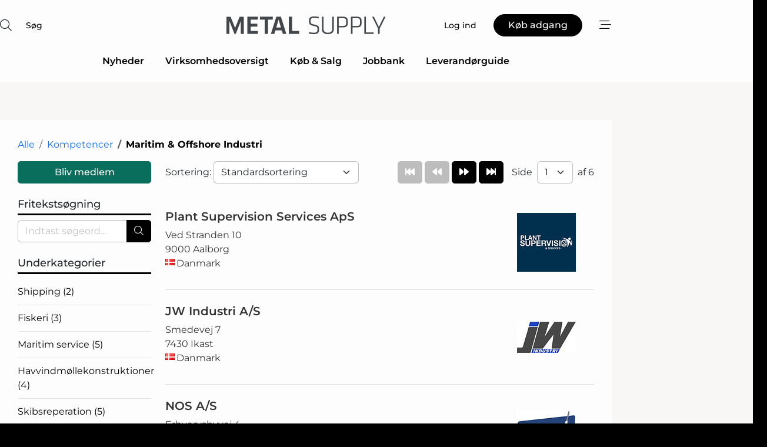

--- FILE ---
content_type: text/html; charset=utf-8
request_url: https://www.google.com/recaptcha/api2/anchor?ar=1&k=6LeN3QcTAAAAAI_zBJe3RhpueGKcSUXQq0oCNAfL&co=aHR0cHM6Ly93d3cubWV0YWwtc3VwcGx5LmRrOjQ0Mw..&hl=da&v=PoyoqOPhxBO7pBk68S4YbpHZ&size=normal&anchor-ms=20000&execute-ms=30000&cb=520zpdu00v47
body_size: 49569
content:
<!DOCTYPE HTML><html dir="ltr" lang="da"><head><meta http-equiv="Content-Type" content="text/html; charset=UTF-8">
<meta http-equiv="X-UA-Compatible" content="IE=edge">
<title>reCAPTCHA</title>
<style type="text/css">
/* cyrillic-ext */
@font-face {
  font-family: 'Roboto';
  font-style: normal;
  font-weight: 400;
  font-stretch: 100%;
  src: url(//fonts.gstatic.com/s/roboto/v48/KFO7CnqEu92Fr1ME7kSn66aGLdTylUAMa3GUBHMdazTgWw.woff2) format('woff2');
  unicode-range: U+0460-052F, U+1C80-1C8A, U+20B4, U+2DE0-2DFF, U+A640-A69F, U+FE2E-FE2F;
}
/* cyrillic */
@font-face {
  font-family: 'Roboto';
  font-style: normal;
  font-weight: 400;
  font-stretch: 100%;
  src: url(//fonts.gstatic.com/s/roboto/v48/KFO7CnqEu92Fr1ME7kSn66aGLdTylUAMa3iUBHMdazTgWw.woff2) format('woff2');
  unicode-range: U+0301, U+0400-045F, U+0490-0491, U+04B0-04B1, U+2116;
}
/* greek-ext */
@font-face {
  font-family: 'Roboto';
  font-style: normal;
  font-weight: 400;
  font-stretch: 100%;
  src: url(//fonts.gstatic.com/s/roboto/v48/KFO7CnqEu92Fr1ME7kSn66aGLdTylUAMa3CUBHMdazTgWw.woff2) format('woff2');
  unicode-range: U+1F00-1FFF;
}
/* greek */
@font-face {
  font-family: 'Roboto';
  font-style: normal;
  font-weight: 400;
  font-stretch: 100%;
  src: url(//fonts.gstatic.com/s/roboto/v48/KFO7CnqEu92Fr1ME7kSn66aGLdTylUAMa3-UBHMdazTgWw.woff2) format('woff2');
  unicode-range: U+0370-0377, U+037A-037F, U+0384-038A, U+038C, U+038E-03A1, U+03A3-03FF;
}
/* math */
@font-face {
  font-family: 'Roboto';
  font-style: normal;
  font-weight: 400;
  font-stretch: 100%;
  src: url(//fonts.gstatic.com/s/roboto/v48/KFO7CnqEu92Fr1ME7kSn66aGLdTylUAMawCUBHMdazTgWw.woff2) format('woff2');
  unicode-range: U+0302-0303, U+0305, U+0307-0308, U+0310, U+0312, U+0315, U+031A, U+0326-0327, U+032C, U+032F-0330, U+0332-0333, U+0338, U+033A, U+0346, U+034D, U+0391-03A1, U+03A3-03A9, U+03B1-03C9, U+03D1, U+03D5-03D6, U+03F0-03F1, U+03F4-03F5, U+2016-2017, U+2034-2038, U+203C, U+2040, U+2043, U+2047, U+2050, U+2057, U+205F, U+2070-2071, U+2074-208E, U+2090-209C, U+20D0-20DC, U+20E1, U+20E5-20EF, U+2100-2112, U+2114-2115, U+2117-2121, U+2123-214F, U+2190, U+2192, U+2194-21AE, U+21B0-21E5, U+21F1-21F2, U+21F4-2211, U+2213-2214, U+2216-22FF, U+2308-230B, U+2310, U+2319, U+231C-2321, U+2336-237A, U+237C, U+2395, U+239B-23B7, U+23D0, U+23DC-23E1, U+2474-2475, U+25AF, U+25B3, U+25B7, U+25BD, U+25C1, U+25CA, U+25CC, U+25FB, U+266D-266F, U+27C0-27FF, U+2900-2AFF, U+2B0E-2B11, U+2B30-2B4C, U+2BFE, U+3030, U+FF5B, U+FF5D, U+1D400-1D7FF, U+1EE00-1EEFF;
}
/* symbols */
@font-face {
  font-family: 'Roboto';
  font-style: normal;
  font-weight: 400;
  font-stretch: 100%;
  src: url(//fonts.gstatic.com/s/roboto/v48/KFO7CnqEu92Fr1ME7kSn66aGLdTylUAMaxKUBHMdazTgWw.woff2) format('woff2');
  unicode-range: U+0001-000C, U+000E-001F, U+007F-009F, U+20DD-20E0, U+20E2-20E4, U+2150-218F, U+2190, U+2192, U+2194-2199, U+21AF, U+21E6-21F0, U+21F3, U+2218-2219, U+2299, U+22C4-22C6, U+2300-243F, U+2440-244A, U+2460-24FF, U+25A0-27BF, U+2800-28FF, U+2921-2922, U+2981, U+29BF, U+29EB, U+2B00-2BFF, U+4DC0-4DFF, U+FFF9-FFFB, U+10140-1018E, U+10190-1019C, U+101A0, U+101D0-101FD, U+102E0-102FB, U+10E60-10E7E, U+1D2C0-1D2D3, U+1D2E0-1D37F, U+1F000-1F0FF, U+1F100-1F1AD, U+1F1E6-1F1FF, U+1F30D-1F30F, U+1F315, U+1F31C, U+1F31E, U+1F320-1F32C, U+1F336, U+1F378, U+1F37D, U+1F382, U+1F393-1F39F, U+1F3A7-1F3A8, U+1F3AC-1F3AF, U+1F3C2, U+1F3C4-1F3C6, U+1F3CA-1F3CE, U+1F3D4-1F3E0, U+1F3ED, U+1F3F1-1F3F3, U+1F3F5-1F3F7, U+1F408, U+1F415, U+1F41F, U+1F426, U+1F43F, U+1F441-1F442, U+1F444, U+1F446-1F449, U+1F44C-1F44E, U+1F453, U+1F46A, U+1F47D, U+1F4A3, U+1F4B0, U+1F4B3, U+1F4B9, U+1F4BB, U+1F4BF, U+1F4C8-1F4CB, U+1F4D6, U+1F4DA, U+1F4DF, U+1F4E3-1F4E6, U+1F4EA-1F4ED, U+1F4F7, U+1F4F9-1F4FB, U+1F4FD-1F4FE, U+1F503, U+1F507-1F50B, U+1F50D, U+1F512-1F513, U+1F53E-1F54A, U+1F54F-1F5FA, U+1F610, U+1F650-1F67F, U+1F687, U+1F68D, U+1F691, U+1F694, U+1F698, U+1F6AD, U+1F6B2, U+1F6B9-1F6BA, U+1F6BC, U+1F6C6-1F6CF, U+1F6D3-1F6D7, U+1F6E0-1F6EA, U+1F6F0-1F6F3, U+1F6F7-1F6FC, U+1F700-1F7FF, U+1F800-1F80B, U+1F810-1F847, U+1F850-1F859, U+1F860-1F887, U+1F890-1F8AD, U+1F8B0-1F8BB, U+1F8C0-1F8C1, U+1F900-1F90B, U+1F93B, U+1F946, U+1F984, U+1F996, U+1F9E9, U+1FA00-1FA6F, U+1FA70-1FA7C, U+1FA80-1FA89, U+1FA8F-1FAC6, U+1FACE-1FADC, U+1FADF-1FAE9, U+1FAF0-1FAF8, U+1FB00-1FBFF;
}
/* vietnamese */
@font-face {
  font-family: 'Roboto';
  font-style: normal;
  font-weight: 400;
  font-stretch: 100%;
  src: url(//fonts.gstatic.com/s/roboto/v48/KFO7CnqEu92Fr1ME7kSn66aGLdTylUAMa3OUBHMdazTgWw.woff2) format('woff2');
  unicode-range: U+0102-0103, U+0110-0111, U+0128-0129, U+0168-0169, U+01A0-01A1, U+01AF-01B0, U+0300-0301, U+0303-0304, U+0308-0309, U+0323, U+0329, U+1EA0-1EF9, U+20AB;
}
/* latin-ext */
@font-face {
  font-family: 'Roboto';
  font-style: normal;
  font-weight: 400;
  font-stretch: 100%;
  src: url(//fonts.gstatic.com/s/roboto/v48/KFO7CnqEu92Fr1ME7kSn66aGLdTylUAMa3KUBHMdazTgWw.woff2) format('woff2');
  unicode-range: U+0100-02BA, U+02BD-02C5, U+02C7-02CC, U+02CE-02D7, U+02DD-02FF, U+0304, U+0308, U+0329, U+1D00-1DBF, U+1E00-1E9F, U+1EF2-1EFF, U+2020, U+20A0-20AB, U+20AD-20C0, U+2113, U+2C60-2C7F, U+A720-A7FF;
}
/* latin */
@font-face {
  font-family: 'Roboto';
  font-style: normal;
  font-weight: 400;
  font-stretch: 100%;
  src: url(//fonts.gstatic.com/s/roboto/v48/KFO7CnqEu92Fr1ME7kSn66aGLdTylUAMa3yUBHMdazQ.woff2) format('woff2');
  unicode-range: U+0000-00FF, U+0131, U+0152-0153, U+02BB-02BC, U+02C6, U+02DA, U+02DC, U+0304, U+0308, U+0329, U+2000-206F, U+20AC, U+2122, U+2191, U+2193, U+2212, U+2215, U+FEFF, U+FFFD;
}
/* cyrillic-ext */
@font-face {
  font-family: 'Roboto';
  font-style: normal;
  font-weight: 500;
  font-stretch: 100%;
  src: url(//fonts.gstatic.com/s/roboto/v48/KFO7CnqEu92Fr1ME7kSn66aGLdTylUAMa3GUBHMdazTgWw.woff2) format('woff2');
  unicode-range: U+0460-052F, U+1C80-1C8A, U+20B4, U+2DE0-2DFF, U+A640-A69F, U+FE2E-FE2F;
}
/* cyrillic */
@font-face {
  font-family: 'Roboto';
  font-style: normal;
  font-weight: 500;
  font-stretch: 100%;
  src: url(//fonts.gstatic.com/s/roboto/v48/KFO7CnqEu92Fr1ME7kSn66aGLdTylUAMa3iUBHMdazTgWw.woff2) format('woff2');
  unicode-range: U+0301, U+0400-045F, U+0490-0491, U+04B0-04B1, U+2116;
}
/* greek-ext */
@font-face {
  font-family: 'Roboto';
  font-style: normal;
  font-weight: 500;
  font-stretch: 100%;
  src: url(//fonts.gstatic.com/s/roboto/v48/KFO7CnqEu92Fr1ME7kSn66aGLdTylUAMa3CUBHMdazTgWw.woff2) format('woff2');
  unicode-range: U+1F00-1FFF;
}
/* greek */
@font-face {
  font-family: 'Roboto';
  font-style: normal;
  font-weight: 500;
  font-stretch: 100%;
  src: url(//fonts.gstatic.com/s/roboto/v48/KFO7CnqEu92Fr1ME7kSn66aGLdTylUAMa3-UBHMdazTgWw.woff2) format('woff2');
  unicode-range: U+0370-0377, U+037A-037F, U+0384-038A, U+038C, U+038E-03A1, U+03A3-03FF;
}
/* math */
@font-face {
  font-family: 'Roboto';
  font-style: normal;
  font-weight: 500;
  font-stretch: 100%;
  src: url(//fonts.gstatic.com/s/roboto/v48/KFO7CnqEu92Fr1ME7kSn66aGLdTylUAMawCUBHMdazTgWw.woff2) format('woff2');
  unicode-range: U+0302-0303, U+0305, U+0307-0308, U+0310, U+0312, U+0315, U+031A, U+0326-0327, U+032C, U+032F-0330, U+0332-0333, U+0338, U+033A, U+0346, U+034D, U+0391-03A1, U+03A3-03A9, U+03B1-03C9, U+03D1, U+03D5-03D6, U+03F0-03F1, U+03F4-03F5, U+2016-2017, U+2034-2038, U+203C, U+2040, U+2043, U+2047, U+2050, U+2057, U+205F, U+2070-2071, U+2074-208E, U+2090-209C, U+20D0-20DC, U+20E1, U+20E5-20EF, U+2100-2112, U+2114-2115, U+2117-2121, U+2123-214F, U+2190, U+2192, U+2194-21AE, U+21B0-21E5, U+21F1-21F2, U+21F4-2211, U+2213-2214, U+2216-22FF, U+2308-230B, U+2310, U+2319, U+231C-2321, U+2336-237A, U+237C, U+2395, U+239B-23B7, U+23D0, U+23DC-23E1, U+2474-2475, U+25AF, U+25B3, U+25B7, U+25BD, U+25C1, U+25CA, U+25CC, U+25FB, U+266D-266F, U+27C0-27FF, U+2900-2AFF, U+2B0E-2B11, U+2B30-2B4C, U+2BFE, U+3030, U+FF5B, U+FF5D, U+1D400-1D7FF, U+1EE00-1EEFF;
}
/* symbols */
@font-face {
  font-family: 'Roboto';
  font-style: normal;
  font-weight: 500;
  font-stretch: 100%;
  src: url(//fonts.gstatic.com/s/roboto/v48/KFO7CnqEu92Fr1ME7kSn66aGLdTylUAMaxKUBHMdazTgWw.woff2) format('woff2');
  unicode-range: U+0001-000C, U+000E-001F, U+007F-009F, U+20DD-20E0, U+20E2-20E4, U+2150-218F, U+2190, U+2192, U+2194-2199, U+21AF, U+21E6-21F0, U+21F3, U+2218-2219, U+2299, U+22C4-22C6, U+2300-243F, U+2440-244A, U+2460-24FF, U+25A0-27BF, U+2800-28FF, U+2921-2922, U+2981, U+29BF, U+29EB, U+2B00-2BFF, U+4DC0-4DFF, U+FFF9-FFFB, U+10140-1018E, U+10190-1019C, U+101A0, U+101D0-101FD, U+102E0-102FB, U+10E60-10E7E, U+1D2C0-1D2D3, U+1D2E0-1D37F, U+1F000-1F0FF, U+1F100-1F1AD, U+1F1E6-1F1FF, U+1F30D-1F30F, U+1F315, U+1F31C, U+1F31E, U+1F320-1F32C, U+1F336, U+1F378, U+1F37D, U+1F382, U+1F393-1F39F, U+1F3A7-1F3A8, U+1F3AC-1F3AF, U+1F3C2, U+1F3C4-1F3C6, U+1F3CA-1F3CE, U+1F3D4-1F3E0, U+1F3ED, U+1F3F1-1F3F3, U+1F3F5-1F3F7, U+1F408, U+1F415, U+1F41F, U+1F426, U+1F43F, U+1F441-1F442, U+1F444, U+1F446-1F449, U+1F44C-1F44E, U+1F453, U+1F46A, U+1F47D, U+1F4A3, U+1F4B0, U+1F4B3, U+1F4B9, U+1F4BB, U+1F4BF, U+1F4C8-1F4CB, U+1F4D6, U+1F4DA, U+1F4DF, U+1F4E3-1F4E6, U+1F4EA-1F4ED, U+1F4F7, U+1F4F9-1F4FB, U+1F4FD-1F4FE, U+1F503, U+1F507-1F50B, U+1F50D, U+1F512-1F513, U+1F53E-1F54A, U+1F54F-1F5FA, U+1F610, U+1F650-1F67F, U+1F687, U+1F68D, U+1F691, U+1F694, U+1F698, U+1F6AD, U+1F6B2, U+1F6B9-1F6BA, U+1F6BC, U+1F6C6-1F6CF, U+1F6D3-1F6D7, U+1F6E0-1F6EA, U+1F6F0-1F6F3, U+1F6F7-1F6FC, U+1F700-1F7FF, U+1F800-1F80B, U+1F810-1F847, U+1F850-1F859, U+1F860-1F887, U+1F890-1F8AD, U+1F8B0-1F8BB, U+1F8C0-1F8C1, U+1F900-1F90B, U+1F93B, U+1F946, U+1F984, U+1F996, U+1F9E9, U+1FA00-1FA6F, U+1FA70-1FA7C, U+1FA80-1FA89, U+1FA8F-1FAC6, U+1FACE-1FADC, U+1FADF-1FAE9, U+1FAF0-1FAF8, U+1FB00-1FBFF;
}
/* vietnamese */
@font-face {
  font-family: 'Roboto';
  font-style: normal;
  font-weight: 500;
  font-stretch: 100%;
  src: url(//fonts.gstatic.com/s/roboto/v48/KFO7CnqEu92Fr1ME7kSn66aGLdTylUAMa3OUBHMdazTgWw.woff2) format('woff2');
  unicode-range: U+0102-0103, U+0110-0111, U+0128-0129, U+0168-0169, U+01A0-01A1, U+01AF-01B0, U+0300-0301, U+0303-0304, U+0308-0309, U+0323, U+0329, U+1EA0-1EF9, U+20AB;
}
/* latin-ext */
@font-face {
  font-family: 'Roboto';
  font-style: normal;
  font-weight: 500;
  font-stretch: 100%;
  src: url(//fonts.gstatic.com/s/roboto/v48/KFO7CnqEu92Fr1ME7kSn66aGLdTylUAMa3KUBHMdazTgWw.woff2) format('woff2');
  unicode-range: U+0100-02BA, U+02BD-02C5, U+02C7-02CC, U+02CE-02D7, U+02DD-02FF, U+0304, U+0308, U+0329, U+1D00-1DBF, U+1E00-1E9F, U+1EF2-1EFF, U+2020, U+20A0-20AB, U+20AD-20C0, U+2113, U+2C60-2C7F, U+A720-A7FF;
}
/* latin */
@font-face {
  font-family: 'Roboto';
  font-style: normal;
  font-weight: 500;
  font-stretch: 100%;
  src: url(//fonts.gstatic.com/s/roboto/v48/KFO7CnqEu92Fr1ME7kSn66aGLdTylUAMa3yUBHMdazQ.woff2) format('woff2');
  unicode-range: U+0000-00FF, U+0131, U+0152-0153, U+02BB-02BC, U+02C6, U+02DA, U+02DC, U+0304, U+0308, U+0329, U+2000-206F, U+20AC, U+2122, U+2191, U+2193, U+2212, U+2215, U+FEFF, U+FFFD;
}
/* cyrillic-ext */
@font-face {
  font-family: 'Roboto';
  font-style: normal;
  font-weight: 900;
  font-stretch: 100%;
  src: url(//fonts.gstatic.com/s/roboto/v48/KFO7CnqEu92Fr1ME7kSn66aGLdTylUAMa3GUBHMdazTgWw.woff2) format('woff2');
  unicode-range: U+0460-052F, U+1C80-1C8A, U+20B4, U+2DE0-2DFF, U+A640-A69F, U+FE2E-FE2F;
}
/* cyrillic */
@font-face {
  font-family: 'Roboto';
  font-style: normal;
  font-weight: 900;
  font-stretch: 100%;
  src: url(//fonts.gstatic.com/s/roboto/v48/KFO7CnqEu92Fr1ME7kSn66aGLdTylUAMa3iUBHMdazTgWw.woff2) format('woff2');
  unicode-range: U+0301, U+0400-045F, U+0490-0491, U+04B0-04B1, U+2116;
}
/* greek-ext */
@font-face {
  font-family: 'Roboto';
  font-style: normal;
  font-weight: 900;
  font-stretch: 100%;
  src: url(//fonts.gstatic.com/s/roboto/v48/KFO7CnqEu92Fr1ME7kSn66aGLdTylUAMa3CUBHMdazTgWw.woff2) format('woff2');
  unicode-range: U+1F00-1FFF;
}
/* greek */
@font-face {
  font-family: 'Roboto';
  font-style: normal;
  font-weight: 900;
  font-stretch: 100%;
  src: url(//fonts.gstatic.com/s/roboto/v48/KFO7CnqEu92Fr1ME7kSn66aGLdTylUAMa3-UBHMdazTgWw.woff2) format('woff2');
  unicode-range: U+0370-0377, U+037A-037F, U+0384-038A, U+038C, U+038E-03A1, U+03A3-03FF;
}
/* math */
@font-face {
  font-family: 'Roboto';
  font-style: normal;
  font-weight: 900;
  font-stretch: 100%;
  src: url(//fonts.gstatic.com/s/roboto/v48/KFO7CnqEu92Fr1ME7kSn66aGLdTylUAMawCUBHMdazTgWw.woff2) format('woff2');
  unicode-range: U+0302-0303, U+0305, U+0307-0308, U+0310, U+0312, U+0315, U+031A, U+0326-0327, U+032C, U+032F-0330, U+0332-0333, U+0338, U+033A, U+0346, U+034D, U+0391-03A1, U+03A3-03A9, U+03B1-03C9, U+03D1, U+03D5-03D6, U+03F0-03F1, U+03F4-03F5, U+2016-2017, U+2034-2038, U+203C, U+2040, U+2043, U+2047, U+2050, U+2057, U+205F, U+2070-2071, U+2074-208E, U+2090-209C, U+20D0-20DC, U+20E1, U+20E5-20EF, U+2100-2112, U+2114-2115, U+2117-2121, U+2123-214F, U+2190, U+2192, U+2194-21AE, U+21B0-21E5, U+21F1-21F2, U+21F4-2211, U+2213-2214, U+2216-22FF, U+2308-230B, U+2310, U+2319, U+231C-2321, U+2336-237A, U+237C, U+2395, U+239B-23B7, U+23D0, U+23DC-23E1, U+2474-2475, U+25AF, U+25B3, U+25B7, U+25BD, U+25C1, U+25CA, U+25CC, U+25FB, U+266D-266F, U+27C0-27FF, U+2900-2AFF, U+2B0E-2B11, U+2B30-2B4C, U+2BFE, U+3030, U+FF5B, U+FF5D, U+1D400-1D7FF, U+1EE00-1EEFF;
}
/* symbols */
@font-face {
  font-family: 'Roboto';
  font-style: normal;
  font-weight: 900;
  font-stretch: 100%;
  src: url(//fonts.gstatic.com/s/roboto/v48/KFO7CnqEu92Fr1ME7kSn66aGLdTylUAMaxKUBHMdazTgWw.woff2) format('woff2');
  unicode-range: U+0001-000C, U+000E-001F, U+007F-009F, U+20DD-20E0, U+20E2-20E4, U+2150-218F, U+2190, U+2192, U+2194-2199, U+21AF, U+21E6-21F0, U+21F3, U+2218-2219, U+2299, U+22C4-22C6, U+2300-243F, U+2440-244A, U+2460-24FF, U+25A0-27BF, U+2800-28FF, U+2921-2922, U+2981, U+29BF, U+29EB, U+2B00-2BFF, U+4DC0-4DFF, U+FFF9-FFFB, U+10140-1018E, U+10190-1019C, U+101A0, U+101D0-101FD, U+102E0-102FB, U+10E60-10E7E, U+1D2C0-1D2D3, U+1D2E0-1D37F, U+1F000-1F0FF, U+1F100-1F1AD, U+1F1E6-1F1FF, U+1F30D-1F30F, U+1F315, U+1F31C, U+1F31E, U+1F320-1F32C, U+1F336, U+1F378, U+1F37D, U+1F382, U+1F393-1F39F, U+1F3A7-1F3A8, U+1F3AC-1F3AF, U+1F3C2, U+1F3C4-1F3C6, U+1F3CA-1F3CE, U+1F3D4-1F3E0, U+1F3ED, U+1F3F1-1F3F3, U+1F3F5-1F3F7, U+1F408, U+1F415, U+1F41F, U+1F426, U+1F43F, U+1F441-1F442, U+1F444, U+1F446-1F449, U+1F44C-1F44E, U+1F453, U+1F46A, U+1F47D, U+1F4A3, U+1F4B0, U+1F4B3, U+1F4B9, U+1F4BB, U+1F4BF, U+1F4C8-1F4CB, U+1F4D6, U+1F4DA, U+1F4DF, U+1F4E3-1F4E6, U+1F4EA-1F4ED, U+1F4F7, U+1F4F9-1F4FB, U+1F4FD-1F4FE, U+1F503, U+1F507-1F50B, U+1F50D, U+1F512-1F513, U+1F53E-1F54A, U+1F54F-1F5FA, U+1F610, U+1F650-1F67F, U+1F687, U+1F68D, U+1F691, U+1F694, U+1F698, U+1F6AD, U+1F6B2, U+1F6B9-1F6BA, U+1F6BC, U+1F6C6-1F6CF, U+1F6D3-1F6D7, U+1F6E0-1F6EA, U+1F6F0-1F6F3, U+1F6F7-1F6FC, U+1F700-1F7FF, U+1F800-1F80B, U+1F810-1F847, U+1F850-1F859, U+1F860-1F887, U+1F890-1F8AD, U+1F8B0-1F8BB, U+1F8C0-1F8C1, U+1F900-1F90B, U+1F93B, U+1F946, U+1F984, U+1F996, U+1F9E9, U+1FA00-1FA6F, U+1FA70-1FA7C, U+1FA80-1FA89, U+1FA8F-1FAC6, U+1FACE-1FADC, U+1FADF-1FAE9, U+1FAF0-1FAF8, U+1FB00-1FBFF;
}
/* vietnamese */
@font-face {
  font-family: 'Roboto';
  font-style: normal;
  font-weight: 900;
  font-stretch: 100%;
  src: url(//fonts.gstatic.com/s/roboto/v48/KFO7CnqEu92Fr1ME7kSn66aGLdTylUAMa3OUBHMdazTgWw.woff2) format('woff2');
  unicode-range: U+0102-0103, U+0110-0111, U+0128-0129, U+0168-0169, U+01A0-01A1, U+01AF-01B0, U+0300-0301, U+0303-0304, U+0308-0309, U+0323, U+0329, U+1EA0-1EF9, U+20AB;
}
/* latin-ext */
@font-face {
  font-family: 'Roboto';
  font-style: normal;
  font-weight: 900;
  font-stretch: 100%;
  src: url(//fonts.gstatic.com/s/roboto/v48/KFO7CnqEu92Fr1ME7kSn66aGLdTylUAMa3KUBHMdazTgWw.woff2) format('woff2');
  unicode-range: U+0100-02BA, U+02BD-02C5, U+02C7-02CC, U+02CE-02D7, U+02DD-02FF, U+0304, U+0308, U+0329, U+1D00-1DBF, U+1E00-1E9F, U+1EF2-1EFF, U+2020, U+20A0-20AB, U+20AD-20C0, U+2113, U+2C60-2C7F, U+A720-A7FF;
}
/* latin */
@font-face {
  font-family: 'Roboto';
  font-style: normal;
  font-weight: 900;
  font-stretch: 100%;
  src: url(//fonts.gstatic.com/s/roboto/v48/KFO7CnqEu92Fr1ME7kSn66aGLdTylUAMa3yUBHMdazQ.woff2) format('woff2');
  unicode-range: U+0000-00FF, U+0131, U+0152-0153, U+02BB-02BC, U+02C6, U+02DA, U+02DC, U+0304, U+0308, U+0329, U+2000-206F, U+20AC, U+2122, U+2191, U+2193, U+2212, U+2215, U+FEFF, U+FFFD;
}

</style>
<link rel="stylesheet" type="text/css" href="https://www.gstatic.com/recaptcha/releases/PoyoqOPhxBO7pBk68S4YbpHZ/styles__ltr.css">
<script nonce="Ct9kzlECQBjzS6ijYasALg" type="text/javascript">window['__recaptcha_api'] = 'https://www.google.com/recaptcha/api2/';</script>
<script type="text/javascript" src="https://www.gstatic.com/recaptcha/releases/PoyoqOPhxBO7pBk68S4YbpHZ/recaptcha__da.js" nonce="Ct9kzlECQBjzS6ijYasALg">
      
    </script></head>
<body><div id="rc-anchor-alert" class="rc-anchor-alert"></div>
<input type="hidden" id="recaptcha-token" value="[base64]">
<script type="text/javascript" nonce="Ct9kzlECQBjzS6ijYasALg">
      recaptcha.anchor.Main.init("[\x22ainput\x22,[\x22bgdata\x22,\x22\x22,\[base64]/[base64]/[base64]/KE4oMTI0LHYsdi5HKSxMWihsLHYpKTpOKDEyNCx2LGwpLFYpLHYpLFQpKSxGKDE3MSx2KX0scjc9ZnVuY3Rpb24obCl7cmV0dXJuIGx9LEM9ZnVuY3Rpb24obCxWLHYpe04odixsLFYpLFZbYWtdPTI3OTZ9LG49ZnVuY3Rpb24obCxWKXtWLlg9KChWLlg/[base64]/[base64]/[base64]/[base64]/[base64]/[base64]/[base64]/[base64]/[base64]/[base64]/[base64]\\u003d\x22,\[base64]\\u003d\x22,\x22w5pDAF9cHsOsNcKJKi9pKlbDpXXCug4Ow4vDrcK1wrNIZTrCm1hWBMKJw4rCvAjCv3bCoMKtbsKiwpEPAMKnAWJLw6xCKsObJzhkwq3DsWAaYGhVw6HDvkIHwrglw60VekICasKhw6Vtw4lsTcKjw6Y1KMKdIsKtKArDjsOmeQN/w6fCncOtXDsePT3Dt8Ozw7pqISw1w6s6wrbDjsKYT8Ogw6sLw6HDl1fDhcKDwoLDqcOCYMOZUMOCw4LDmsKtccKBdMKmwonDkiDDqEXCrVJbNhPDucORwoTDkCrCvsOowpxCw6XCt1wew5TDnxkhcMKxfWLDuWDDgT3DmjDCr8K6w7krecK1acOYKcK1M8O5wq/CksKbw59+w4h1w6NcTm3DikbDhsKHWMOcw5kEw4rDp07Dg8O2OHE5GsOgK8K8KGzCsMOPBCofOsOxwrROHGzDqElHwqEKa8K+NnQ3w4/[base64]/DllnCm1Q9WcOuw4M8wrlHwrJMWkfCusOXVmchMcKfTG4OwooTGkjCn8Kywr85U8OTwpAGwr/[base64]/EnzDrmNvw690dkfCiQPDjcOmVGJYS8KHB8KUwo/[base64]/CmkTDhMO1M8KCwrLDiCrDusOHbTrDrDArw6U4QcKNwp3DvMO+J8OEwr/ClsKSKUDCqjfCuijCvFjDgCF2w5sqf8OSfsKhw6J5d8KcwrLCpMKKw7UsCwjDk8OhNGdrDMO/RMONWD/[base64]/Dl2VsCMOsw6RgwrdTwq4vwqXCiSYqQz3DgFLDjMOJR8OgwqlAwpXDvMO0wqzCjMOYUSM3T0vDgQUQwrXDgXItL8K/QcKNwrXDmMOgwpvDmsKfwrlrXsOvwrvCpcKvXMK8w6AEVcOgw73CkcOgD8KTPkvDikDDtsOQwpViPkB1SsKtw53CoMKfwpdSw6d0w6IqwqpiwqgXw4FfO8K5C2sCwqrCiMOawpHCocKGPAQwwpPCuMOnw7tbSAnCjcOGwow9X8K8byJcN8KYBA1Aw79QPcOcDSp/XcKNwrdLG8KOaSvCt00+w6tVwo/Ds8OUw7LCuVnCmMK5HMKTwpHCu8K5XCvDmsKDwqrCvDPCi1Ecw7rDiQcsw7lGTSDCpcKhwrfDuk/CkUvClMK4wpNhw4oww5A2wowswrnDoRIaAMOvbMOHw5/CkA5Zw59VwpYOBcOhwpnCsDzCtcKMMsOFUcK0w4fDnG/DpiBSwrLCscO0w6EtwoxAw53CrsObRhDDomB3J2bCnxnCpAjCjB1GBBzCnsKjBjlQwrHCrWbDj8OQA8KcMmdZbMOpfcK4w63CnGDCjcKzNsO/w5HCtsKnw6tqHAnClsO4w7d5w5fDp8OyNcK9X8K/wr/DtsOWwrwYasOKYcKzbsOowok0w6RRdW1AXTrCqcKtJVDDiMOKw75bwqvDmsO4QUrDtndYwp3CkCwXHm1cDsKLdMK/Q0V/w4/[base64]/CgBLDtFpFCcKFGMOQwoPDsSPCoCp0KHzDjxwIw4Vmw59aw4DCk0DDm8KeLx/[base64]/ayNGdFXCpgRBwpTDvMKcRsOcPcO6eAXCp8O/[base64]/CkcK2ICHDvAQ+WsO3K8ObwqgTw7TDksKzImJsS8KuTMOJWcOBw7YRwr3DlMK5I8KrAcO2w5JUchFGw7B/wrFKaxkKQ0rCgsKfNGzDvsK3w47CuwrDhcO4wq7DrD9KZjZ3wpbDg8OFDjoew6N/[base64]/[base64]/[base64]/wrE7wpDCocKxDW8Lw4XCrxBjwrfDkyBYGWnCj2/DtMODSGV2wrfDp8O4wqR1wqjDrTHDm3LCvXrCo1kXeSDCscKGw4lxOMKFFCRWw5Yvw7AWwoTDqw0GPsOww5TDjsKew7/Dv8KdGsOoL8OLI8OMasKGMsKDw5fCrMO/PMOFeW1Ew4jCjcKVNsOwGsOBe2LDnh3Cv8OOwqzDo8OVHz1Rw6bDkMOewrx3w4rDmMORwoTDk8K5E1PDiRTCsW3DvEXCnMKDKCrDsFYYGsO0w6oOd8OpGMO4w7M6w4TDkXXDuDMVw4/[base64]/CpELCkjTCoBUOQFDCq8OLwr/Cr8OJZ0TCgsOvcgwsQmIOw73CsMKDRsKBNQ7CsMOKXydjVCghw54QIcKWwrXDgsOGwplFAsO4YUxLwo/ChSMEbMK9wrbDnQouQG1qw7XCnMKDGMOFw4fDpBNRM8OFd3DDqn7Cgmw8w5MrF8OKfMO3w4LCvyLDonIZCMOUwphndsOcw4fDusKKwoJGKGMUwq/CrsOUPT5dYATCojMsRsOAVMKiKVpSw6HDthjDuMKnLcOGW8KhIsONYcK6EsOCwpt5wpNJIDPCiisAK0HDoh3Dpykhwp4rSwAwXScuLRHCiMK/QcO9IMOCw7DDkTzDuA3DksOZwp3DrChCw7jCgcOkw69eJcKabsK7wrXCpSrCpQ7DnG4lZMKzMErDpBF6BsKyw7YFw7dZeMKEXTMkw7HCqDpvZw0Tw4HClsKeJjLCqsO0wofDj8Oxw701WAVNwozDv8KkwptffMKFw7zDqMOHIcKpwqvDosKIwo/[base64]/w7lNP8K6w4zCnVfDpcOPw4V3wofDlcOpw4DCpyPCocOvw4Ayc8OGVBHChsOPw51ZbHhww4cNfMOwwpvClX/Dq8OPwoPCnxfCvsOYK1zDtDDCiz/CryRnPsKTbMOvYMKRS8Kow5toE8K5T0w+woNcIsKLw4HDixJcEGBxRG88w5PCosOqw5cYTcOEADs/dTlecsK0I0lFIz9CDStQwowAXcOcw4EVworChMO5wol6WgBKAcKNw4Z9wpXDtcOqY8O7QsOjwo/CvMKyPQY8wrHDpMKUJcK1NMKswrPCv8Osw7xDcUs/[base64]/[base64]/DgsKFWk7Cn8KWXU1/[base64]/DicKRRsOCFMOyLAF3XMO6FsK4E1NeHgbDhsOMw6JEbsOGXlc4Dk54w6bCi8OHS3rCmQ/DkzPDgw/Cv8K3wq8eMcORwpPCsxvCmcOjYyHDv3c0Dw0dSMKvQsKEdgLCuRFgw70uMQrDnMOsw5/[base64]/DiG1awo7DssKWw7LCrsORE8Otw53DlcKjwphsfcK6WAZ3w7XCu8Ohwp3Cv10BKCkBL8KkFFnCjcKDWi7DksKyw5/Dr8K9w4HCiMOIScOtw4vCpMOnYcKQY8KPwpEVB1bCoVBMRcK9w77DpMKbdcOla8Oyw5o+LhLDvjPDgD8fORVSKXlJAwADw7QpwqATwovCqcOkKcKHw4nCokdKBS4tGcKkLhLDp8KQwrfDssOjViDCusOyMyXDksKOGinDuxZVw5nCjlk1w6nCqCxueQ/[base64]/w7jCgMOHw6sHHMKowpVjNMOHw4nChUDDjsO+wobCgVpywrfDnlfDszLDnsO3bx3CsVgfw5fDmw04w6zDlsKXw7TDoDvCp8OQw4N+wpvDnlbCosKeEAM5w53DozbDosO3VsKMe8OYDhHCsVdKesKOaMOJNQ/CsMOiwp5yCF7DjkEQa8Kyw4PDvcOIM8OIPMO8M8KOw7fCjx/[base64]/LGfCm8KXwrvDlMOvGj0CCWDDvcOLw7caUcOoIsO1w4hRJMKBw7s9w4XCvsOXwpXCm8KHwrbCg3PCkxXCiVvDnsOSCsKMYsOCWcOowrHDv8OyMT/CgkNrwrECwrUVw67DgsKHw7p8wqbDt10NXEImwrMdw4TDkwXCmEsmwp7DpARpGF/DkHd4wpzCtzDDkMOkZmMmM8O/w6zCs8KTw7YaFsKmw5DCkXHClTzDvxoXw55qd3APw6xLw7cuw7QtGsKwSCPDq8O1RhLDkjzDqw/DvsKxFxUjwqjDh8OsbBjCgsKKGcKyw6E0WcOAwr4vaHEgBFQow5LCosOFZ8O6w7HDl8K4IsOPwrMVcMKENHHCi1nDnFPCh8K4wq7CjiUwwqt9SsOAD8KeS8K6NMOWAC7Dr8ONw5UiEivCsB5Iw5vDkzNxw4ZtXlV2w7UVw7dOw7/CtMKhPcO3dCw4wqkgGsKgw53Cg8OtMTvCsmc2w6liw57DvMOBBXHDjsO7eF/[base64]/CksOHwqfDg10aTiXDrsK0UcOZwownWj/DqEc9wrfDkh7Cl1XDkMO/[base64]/wp4GwqnDssKtwrfDqB8jw4UfwqXCsGXDqD5PIwIfDsKUw4jCisOOC8KoOcKrcMOtMTlSWwlyLMKJwqJ3bDXDq8KswoTCp3kpw4vCrVRECMKoQArDtcKOw5bCr8OcSFxrP8KOLlnCqzYkwpzDhcKOL8OLw7/DoRnCsUjDr3HCjzHCtMO6w5/DmsKhw5kewpnDiFXDqcKrLhlUw64Awo/CoMOPwqLCnMKCwphmwoDCrMKiKFTCmG7CllAlS8OyQ8O6EGN8biXDll0Jw7oywq/[base64]/ZsOdEMOZQRfDmcOvwo7DisOJwpzDtcK+NQ3DrzdtwpsuccKJOMO7aA7CgS0+dCYXwr7CsXcCSTBOesOqLcOewqMfwr5JesOoHBbDk1jDgMOEVEHDshJiXcKnwr/[base64]/DkmAlwr8TNRIAwpxCw7nDrsOeRgoYw6dAw7fDq8KaNsKcw7Ajw4NyPcK9w7kQwrXDtEJ+AEA2w4Efw6jDkMKBwoHCi3BOwod/w6nDpmvDhMKawrlBZsKSCjzCqzI6XHvCvcOmBsKUw6dZcFDClh5NXsOqw6DCgsK6wqjCssKdwqXDs8OAJD/DocKLd8KRw7XCghhjUsKCw7rDhMO4wqPCuGPDlMK2Ghd4XsOqLcK4eBxkXcOYBALDkMKHKglAw4cdZhZawqfDmMKVw4vDisKbHChNwo1Wwr45wofCgDYFwrFZwrLCt8OVSsO2w6/ChEDCu8KSMQc7IMKIw43CnEYzTxrDsCPDmB5KwqvDusKeQRzDp0RuDcOvw73Di0/Dk8KDwqBDwqMaI0UpAG1Rw4nCo8K1wplpJUjCsTLDq8Oow6PDsSzCrMO3JwPCkcK5JMKbdsK2wqfDuwHCv8KUwp/[base64]/w7bCtMOkYcKyw6/DosOgHcOOacKRw4E0wrzDhzgVMFrClhkwGB7Dj8KywprDh8OfwqTCpMOEwonDun09wqXDv8KWw6vCrglDN8O4STUNfWHDgS3DokzCr8KzZsOCZhoYCcOAw59ISMKBKcO3wp4+HcKZwrbDtcKmwqoKWXE4fCh9wpPDqjBfPsKZclXClsO/RFXDuQ/CscOGw4EMw5/[base64]/[base64]/[base64]/CpXAyw5nDpcO9w74GJ0PCvW3DscOUcFzDvsOew7cbE8KYw4XCnWUwwq4awpvCpsKWw6Bfw68WEnXCuWsmw5VBw6nDtsKfBz7CpEtDZRrDusKyw4Qcw5/CslvCh8Oxw5vDnMK2NwJswqZkw4x9B8OoXMOtwpPCjsK4wpPCiMO6w55Ybm7CvFVwClcZw79cDsOGw6NrwpQRwrbDssKNMcO3DinDhV/Dpn/CisOPS3pBw7jChsODe3zDnmhDwrLDssK6wqPDm0tJw6UJEDDCtMOvwp5dwrtCwrU6wrPCmhjDocOKcBDDkG89PhvDocOOw5rDncKwU1N6w7rDrMOKwoBjwoszw5NdHWLDuxbDgcKkwpDClcKuw742wqvChlXCoVNcw7/[base64]/OcOBPMKvdsOvw43CgQd0SMOCX0FfwqXCgSPCncKqwoHDoxnCuDc3w5pkworCqWEZwoLCkMKiwrLCqUPDpXrDuh7CtRQcw6LCnUkxFMKsQBDDs8OkG8Kkw5zCiiwzVMKjO2PCmGXCuExiw45yw7rCkhbDmk7DnX/[base64]/CjGDCmsO9wrvCu8KdCMKqwq/DqXh5wpJ6wpI6w44JaMKGw6pGDBNpASPDnn/[base64]/w6tiLsOMWWzCnkY7w4IeFyJXInzCoMK8wrARbcOMw4DDpMONw4RHBzxbOsOBw4FIw4cHAAQASV/[base64]/bwvDvcKYw4rCiXvCicK7w4JFw4sYw78jLcOSw68Uw40Ew5TDm3BELsKSw6Qfw58fwrbCqUcpNHbDqMKoVyMlw5XCrcOWwqbCj1/DrMKAGEsvHhwGwogjwqzDpD7Ct1t8wqooeXjCmMK0Q8KyZMO1woTDq8OKwrDClAPCh0UTwqnCmcOKwp9kT8KNGnDCrMOmDFbDowl0w7RNwrIRBhfComxWw7/CrMKWwpg1wrsKwrjCrgFBTcKMwoIAwr5DwrYQKi7DmnzCrnpww5fCgsOxw6/[base64]/CtBZgw6wzIMKvIMOWYcK1JMKEZ0TDn1dCKyV4worDucOiQ8O0cSvDq8KJGsKlw6Rsw4TDsFHCrMK+wr3DrhPCuMOJwqfDklDDs3fCi8OVw67DoMKtOsKdNsKpw79VGMKrwocsw4DCpcKgEsOhwr/DgnVbw7jDqDEvw4lpwr/CqgpwwpXCtsOkwq0HOsK3LMOmfh7DtlJJWz0OXsOaIMK7w6o/fH/DsU/DjkbCrsO/[base64]/[base64]/[base64]/ZSjDn8KxesO6w4t3wp9CIcKfwofDvcO7wr/CqcOSYTFxUl1FwqI2VgnCnn52wp3CkTwMVDrCmMK/QC96JlnDn8Kdw6kQw6bCtlDDp2/[base64]/aMO7Q8K9wot6HhoZU8OrwoIAw7ZRL2oaQBZGfcOew7keZSkuUG7DosOACsOswq3DuhzDvcKyXh/DrhvDingEacOrw7JQw5HCj8Kkw58qw6B2wrcrGTxiHnVfGm/CnMKAcsK5XiUUNcOawppiWcKswqo/S8KwPH9twqFDVsKaw5LCgcKsH0pPwrxdw4HCuw/Cp8KOw4pKLx7Cm8Ogw6TCtzFIdcKTw77CjW/Dk8KFw78cw6JrIEjChsKzw73Dv17Cp8OCTsOfGlRzwqTCsmIaRCdDw5Bgw53DlMOkwoPDvsK5wrjDtjHDhsKjw6ARw6s2w6lUAcKCw6nCq2TCqy/[base64]/Cu8OPXMKMw7HDund9MlbCncKEw4vDrcOcUhMTCMKPJGpCwrkTw4TDl8O3wq3CrwjCmEwDwoVILsKWecOLX8KCwr4pw4/[base64]/wrjCr8KTA8KTw6zDksO/LcO0worCsBo5VMKawqQUwpt6S2HDt3nDlMK/wojCt8OxwoPDsXVBw6TDrmBsw5VlUnpwU8Koc8OVC8OpwoHCr8O1wr7CjsKTIHAuw5VtEcO2wrTCn0kmTsOpRsO8GcOWwqjCl8Okw5/Dm08QccKcH8KkRGciwoHCi8O2KsKqQMKcbS8+w5fCrgoXKFUqwpjCo0/DvcKiwpTCgkDChcO1PSTCjsO4HMKFwoPCnXpHfcKFA8OeQMK/OMO5w5bClE3DvMKsY3sSwphwHsKKO3YCIsKZM8O6w7bDhcKdw43CpsOOIsKyeS5xw4jCj8Khw7ZHwobDk0zCk8Opwr3CilHCiz7DtlAgw7fDoBZtw5XCjE/DvkJLw7TDoUPDksKLZk/CksKgwq8tdcK1MVY2H8ODwrRgw5LDpMKOw4XCik08f8Oiw7TDhsKZwr0mwoMvQ8KtaWDDiVfDv8KnwrzChcK8wot7wrrDgXHCuHjCh8Khw4J9eW5ffW3CiXbCgBzCr8K+wprDjMOOHMO7ZcOjwoorW8KVwogYw6Z6wodIwollOcOkwp7CjD/DhsKnREEiCMK6wqLDuyt2wr1gTMKNGMOhYDPCg2FHLU7DqTpKw6AhVsKQJ8KMw6DDhlPCmgnDtMKjKMOMwq/Cvj3Cr1LCsRPCoDdFB8KlwqDChgg4wrFZw4DCvlhDJlofMjgswqLDlTnDg8O9dB7CosOBXzpFwrQ/wrFaw59wwqnDklw/w4TDqCfCkcOvFE3CkDAwwoXDlz4xZAfCuhF1M8OSaGHDgyMnw6LCqcKiwroANl7Cs2dIJcKOKsKswpPDhC/Du27Dq8OFAcKUw4HCm8Okw55CGxjDrsKrRcKjwrcFAMOFwpEewpjCmsKcHMKrw58Fw5tne8KcXnjCtcO8wql2w4rCqMKaw4jDhcOpORjDhMKFFSPColzChxbClcKEw60IesOpWWVEGzhmJBIww53Cvx8/w63DtmLDrsO/[base64]/DucOzwrEyw5nChGNeX8Ove348XMOMw5jCvcOCCcKVWsONScOwwq4NTEkNwrxHCzLCij/CkcOiw5BiwqVpwrwkew3CoMK/alUOwoTDn8OBw5swwrLCjcOQw61bLhg2w4RBw6zCi8K1KcO/wqdxfsK6w6NkJcOgw6t5LWLDgUjDuDnCnMKVRsOVw6HDny1gw7Qzw5Z0wrsZw7dOw7RQwroVwpzCjRzCqhbCtBjCjHRQwpNZacKOwp0uAmVETwAHwpBrwpYHw7LCmRFrMcOmXMKUAMOfwqbDpydYEsKiw7jCo8Ksw5XDiMKWw4/DkiJVwoE7TVXCrcKIwrFfG8KaAklzwpt6TsKjw47DlVUxw7XDvmzDsMOfwqpKDm7Cm8KmwqN+VRXDrcOCBMKOYMOJw58sw4cFMA/[base64]/woTDpzfCkEvCqMKSB8Oyw55QZMKOw6RybMOjw7J9Wlw2w48Nwo/CisKiw6fDm8OqXVYJWMO1woTCm1/Ck8O+YsKVwr7DscOXw7nCsXLDmsK/[base64]/DhcOEADkmW8O1w58NwoTCjcOyBsOZw60fw7QPeEthw5Vxw4ZibRR6w4gwwr7Dm8KGwqrCp8OIJmHDvnPDj8OOw40mwqtJwqYCw4IFw4Ylwq/[base64]/[base64]/[base64]/wrHDkzYUwqnDlMKswoJbeMO0aMOwwo9hw6nCksK1LcKKcREIw4B0wo7Cs8OlY8OCw4bCiMKxwoPCswkGG8K5w4gHaRVpwrzDrBjDuz/CpMKPcUHCpgrDicK5LB1UeAInW8Kcw6Bdwr9jUiPDtzVpwo/Cvnl9wqrCvGrDtcOBWV9ZwroHWk4Uw7oxZMKreMK1w4tIKsKXEn/ChwsOIR7DjsKUIsKyUQkOTx/[base64]/w4dGYcOIw5fCnRfDl1nCnGN+LMOjA8KHw6fCg8KvY03Ck8KMaibDm8KON8KUFSw1ZMOJwpbCscOuworDv0bCrMO1TMKhwrnDqcKvQsOfAMKkw68NCDYpwpPCnHnCpsKYSEzDtwnCrmwiwpnDoStNMcKdwonCrmbCgC1kw4AywrbCiU/CvxvDi0fDicKxKsOxw4Nla8O7fXDDmsOZw4nDnFgQeMOkwp/DpG7Cvm9OJcKzMGnDpsK1QxzCixjDgcKjVcOOwrR7Ww3ClSLCuhhuw6bDq2PDuMOOwq0MER81ZidEJC5SPMOow7t3fHTDo8KXw4/CjMOnw63DlSHDiMKHw7TDpsOCw4VRZlHCokE+w6fDqcKGAMOkw7LDjD7CpmlGw5UXwoI3MMO/[base64]/wonDrsOUWcO+w4YfwpJ9wrdrMCPCqU8HVVXCpirCn8K1w7bCoCJBc8O5w4fCqcOPGMOTw6bDuXxIw7XCll1Zw4N8D8KGC0bCiCFIWcOhO8KWG8KSwq4awq0wWsOPw4nCo8OWbHjDiMKIw5DChcK0w5tYwqk9Xw1Iwq3DrlUvDsKXY8KQQsOXw68mZxjCqhUnREwAwr/CocO0wq9wUsOMcTVOIxMaasO0VC4cJ8OzWMOaP1U8HMKYw7LCrMKlwobCtMKHTS/Dt8K5wrjDgykBw55Awp3CmwPDsWvDg8OAw6DCjmMrZERAwpNFABLDlnnCmjR/J1ZgTsK0csO5wqjCvWIaByvCg8Kmw6DDqijDnMKzwp3Cjl5uw5FDZsOqWxhcTsOadMOgw4/Cmw/Cnnw9L3fCu8KMHml/[base64]/DpcODw6vCusKDYMODw6VpwoXCscOnw5NmwqXDjXXDuh7DtjFKwpTCkzfCqzw8C8KISMKhw7Zrw7/DoMOrZsK2AHVjVMOCwrnDhcOxwo7CqsKsw5zDlMKxM8OZdhfCtmLDs8O3wprCncOzw7vCisKpMcKjw4sXTzp3BUHCtcKkc8O2w69Qw7gCwr/Dh8KPw6kXwqzDlMKaSsOnw5REw4IGP8Owew/[base64]/JMOtwp89c2TDkX/CoBnDvlfDkmhcwrEsQcOVw4cbw7gxZ2vCnMOKFcK0w5nDjB3DvDtlw5fDhD7DukzCisOHw6rCsxZUfG/DlcOvwqJYwrNGEcOYG0vCvsKfwojDmB9IKmvDhMOrw5ZIT1TCt8Kgw7p4w7bDg8KNd2Z9GMK1w49Vw6/DlMOcFcOXw6PCrMKywpN1Zlx7wrzClivChsKAwp3Cr8K9BsOmwqrCvjprw53Co0tAwpjCkGwowq4AwqDDoXw0w68Yw4LCksOhYD/DsEbCshDCqQ80w5jDmkXDgjjDrAPCn8KXw5HDp3YQcsOJwrPDiBNuwobDgxzDoA3DlsKrfsKVOCzClMOdw7fCsz3DuURwwq5Dw6fCsMKuMsORAcOkT8O7w6tuw59kw5obwpExw5rCjA/DlMKlwo/[base64]/w44ARX0IRl08MTvDmMKkwpHDq3LCuEtuaB0awo7Dh0TCrBnCqMK2WmrDqsK5Ph3ChsKZa25eJWtUJiQ/[base64]/DucKLw77CuXI/JsO9XMKMd0RXIUzDrMKqw4LChMKuwpgLwpfDvcO2fScqwozCv2LCpMKiwpc/DcKGwq3DqsOVOwjCtMKmD37DnAt4wqjCuzsqw74TwqQGw6R/w4LDmcKPQsKWwrNTaRgvXcOww6dpwoEMcAZCHjzDk1LCrzFVw4PDnTozFHo3w4FAw43Cr8OvKsKQwo/CoMK1BsKlNcOPwrk5w5rCmGVLwoZ6wpRnF8OFw5bDgsOEY0bCqMOVwoReH8OdwpPCoMKkI8OHwoB0bQHDrUYpw5fCkmTDtMO9I8KYAh96wrzCqSInwo87S8KuK3DDqcK7w6QSwo3CsMKqW8OSw6sUGMK0C8OTwqAow65cw5/Cr8OBwrsDwq7Cr8KKwo3DmsOdEMOJwrNQbWt2FcKFYmDDvUDDvQ7ClMOjIHpywq59w5pQw6vDlBkbwrfCtcKowrADA8OgwrTCtB4AwrJDYl/CpXcZwoFgLD8McSfDgwRdfWZow49vw4VCw6XDicOTw7TDvWrDrihowqvCh39OWjLCssOYMzZHw6xmbDLCvcK9wqbDv3nDmsKuwqJjw6bDiMOWCMKVw4EXw5LDrcKRY8OoCcKdw7/DrhbCsMOzIMKLw45zwrdDQ8OLw4Ygwpsow6PDhC/DtGrCrAlgZsKRQ8K/McKYw5A3QWciecK4ZwDCuSV8KsKFwrVsIBgswpTDhH7DssORY8O6woTDjV/[base64]/[base64]/[base64]/DmsKVwr4hwpdZFBnDucOCfMOyIsKcw47Cs8K8Ayxow4rCtSRXwpYcV8KOUcOqwq/CunjCl8OGdcKgwoluUQfDscOsw6B5w6k0w7zChsOzZ8OsYG9zT8K6w4/[base64]/CvcOmw7sxB3AdB8OHw4nDqAVpw4HCk8KhRk3DqsOTHsKuwoslwo3DvEgrYREiCG3Clm56IcKXwq84w6lqwqxrwq/CvsOrw7dyWnlIBcOkw65Kc8KKU8OqIjzDumgow5DDglnDosOxdmTDuMO7wq7CqUEzwrbCjcKET8ONwqPDuhEdKQjCm8KIw6XCucKEASpWVBM2bcKxwo/CkcK5w7DCs3rDvifDqsK8w53Dp3BGRcK+Q8OTdHd/V8Okw6ISwoUNCFHDkcOBbhJVK8O8wpDCsh0wwqx3V2YhHmbCik7CtsK2w6DDo8OiNCPDrMKEwpHDncOvMHRhBWjCncOzQ2HDtT0LwrFxw7x/LCrDncOuw7ANH3V4W8K/woF4U8Osw6ZvImBWDTfDkAQBc8OQwoZdwqHCsH/CmMO9wp5aTMKjPll2NFgTwqbDpsOKX8K+w5XDsWNVVF3CjmgBwqFYw5TClH9sezpKwrHCkwsdd3wUS8OTM8OgwpMRw5XDgELDlH1OwrXDqTAxw5fCoDoCP8Oxwp9ew6nDrcOiwp/DscKcG8Ocw7HDvUFaw7dyw5hgDsKtNMKdwoAWT8ORwqY2wpcdTsOhw5YmKQjDq8ONwo0Ow5sjZMKaKsOWw7DCvsObXzVbTTvDsyjDuzXDtMKfe8O6wozCl8OyGyovGAjCnSIzFHxYCcKFwpEUwqUjD0MvO8OQwqM6WMObwrNaWcOCw7Afw7HCqw/CmAMUO8KTwo/[base64]/KsK/YcKkw7PCs3TChMKab8KYI3wrw4jDncOEw4pYIsKbw5zCnAjDssOVDcKHw7Raw4vChsOkw7jCozUUw6Q2w7bDisK5I8Osw6PDvMO8VsOpawc7w6xWwppowr/DkDLCmcO9MysRw6nDhsK8WA0Ww4LCpMOhw5ocwrHDqMO0w6XChFZKcAfClDgCwpnDj8O+Ex7CisOKbcKZAsO5wrjDpS1qwrrCsWIuD2vDu8OsUUpQdx1zwoxEwpleEcKKeMKWWycaOTLDtcOMVkg0wqkhwrZuVsOtcV4uwrHDpT0Kw4/CpX1WwpPCtsKJdi8MVC0+dBoXwqDDsMO9wqRkwp/DkQzDo8KbJcOdBmLDlcKKQMKTw4XCgD/CjMOHfsOoQnnClDnDqcO8Dy7CmSTDtcKhVcK0dA8vZwd/AXDCgMKhw74CwowhEyFkw53CgcK4w4XDj8KdwoDClStnesOWHSLCgw5bw7vDgsOyQMOkw6TDr1XDv8KnwpJUJ8OhwqfDtcOvSgwyScKUw6fCnXgdaElOw5DDgMK6w5MXcR/CmsKdw4DCt8KPwoXChTMGw5oiw5LDlxPDvsOEOHFtCncfwqFuI8K3w49seS/DnsKwwoDCjWB6LMOxe8Oaw5EMw55FP8OMP2TDjg4BX8OPwoltwoM7H2Z2wplPSnnCg2/DkcKQwoIQMMKBKxrDvsO8w4jDoDXDqMO/woXChcK1HcKiKG/Cm8O8w4vCkj5aV3XDlEbDvhHDhcOlTgp/c8K9HMOxa2g2P2wswrBzOj/CgXYsAWF4MsOyRw7Cv8O7wrLDggcICMOQaSTCghrDh8KReWZAwr1KN2fDq18zw6jDmRHDjcKVQiLCqcOBw6c/[base64]/[base64]/wrXDnxAOAyURTsKAwpIAE8KOw7LDicKPwrHDqzA6w7tidGRQFcKTw5vCqi4CUsKlw7rCqAJjEULDijMyZsOBAcKCZTTDqMOGd8KbwrwZwrrDkx/DrS5wOwlpd2bDp8OWNlPDr8OjJsOMIyFoJsOBw65EaMKvw4Rcw5XCjwTCusK/[base64]/[base64]/PMKUw6nDlsORbsOxXhkvfTnDvzc+w6ocwqbDjQ3DqCnDqsO1w5rDrHPDpMO1Q0HDmk9awogLK8OPOnbDjXDCk1FkN8OnNjjCglVAw5/CkTsxw5zCoQnDjlRiwqdpfgAEwoAZwqh8SSDDsnRDUMO1w6omw6jDj8K/[base64]/w7h2aAwCwqYWwrkCM3VKw5UKw5d0wrYnw5FRCB02Qi5ZwohfJw55MMOdFXPDmwsKNFESwq5FTcOtCEXCpU3Cp1dqaDTDsMKSwqI9TFjCjA/DsGfClsK+ZcOsVMOqwppFC8KbecKjw6AvwrjClyMjwq0hJ8KHwobDm8ORGMOWe8OvOTLDoMKJGMK0w5FXw4RaCGIeccK3wo7Cp1bDkWHDk2vDkcO2wrNSwpp+wobDt01TCnh7w4lMbhTCsBkUdATClzTCp2RSHh0LAFrDpcO5IsKefcOlw5zCkA/DhsKCLcOHw6BOXsOkQVfCnMO+NXlnBcOEC2vDvcO7XTrCuMK1w7fClcO6AcK8OsK4e0Z/[base64]/ClSLDtcKEw5vDjQrCuFrDusOTw6rCu3XDoyDDjQPDgcK5wojCmcOhVsKJw7ULIsO9bMKQHMOhP8Kuw45Lw6Ixw5/[base64]/DkjbDn20nw57Ckjtgw5wcwrDChh4xwrICN8KwFMKTw5nDiytbw67CmcOofsO7w4Nww4ciwpzCvAFXO3bCt3bCkMKbw6fCjkTDtXovci8lEsK1wp5twoTDrsKOwpvDvnHChzALw5Ezf8Kkwp3Do8Krw5rCojk1wpwdFcOKwrPClcOFU3puwrgMd8O1fMO/wq8tS2TChXALw7fDisKNeU9SaUHCsMONVsKKwqzCiMK/McOAwpoyPcOwJz3Dn37Cr8K3YMKswoDCicKswp41Hy8twrt1WWnCkcKpw512fgvDvibDr8K6wp1ABS0dw7PDpgo8wrdjFD/Dh8KWw5zCkkMSw6V/wqXDvz/Dvzk9wqHDp27CmsK6w7QEFcKDw7zDn3fCvTzClMO4w6EXUUsVw74Awq0IcsOkBMOOwr3CpB/DkDvCnMKPFX5gc8KnwrXCpMOnwpzCtMKEDAk3HivDmi/DscKdQ24Mc8KKVMOzw4PDp8OxMMKbw7MobsKUw7x8FMOQwqbDhgR6wo/CrsKfT8O3w7gywpcnw4TCmsOMUMKiwoJbw5jDscOWEErCkG1ywp7Cu8OxXWXCvjDCpMKaH8OiCjLDrMKwX8OBCgQ6wq4aM8O6bkcmw5oZSzAWwqMqw4o\\u003d\x22],null,[\x22conf\x22,null,\x226LeN3QcTAAAAAI_zBJe3RhpueGKcSUXQq0oCNAfL\x22,0,null,null,null,1,[21,125,63,73,95,87,41,43,42,83,102,105,109,121],[1017145,304],0,null,null,null,null,0,null,0,1,700,1,null,0,\[base64]/76lBhnEnQkZnOKMAhk\\u003d\x22,0,0,null,null,1,null,0,0,null,null,null,0],\x22https://www.metal-supply.dk:443\x22,null,[1,1,1],null,null,null,0,3600,[\x22https://www.google.com/intl/da/policies/privacy/\x22,\x22https://www.google.com/intl/da/policies/terms/\x22],\x22FurxPcD01kHgU66mS2jxM1+09nHEqW4bLFLuAY16Ua4\\u003d\x22,0,0,null,1,1768879930237,0,0,[187],null,[110,253,5,219,56],\x22RC-AAQHShEaujKshQ\x22,null,null,null,null,null,\x220dAFcWeA6wc7L4sM2cGjfhTaCxYgR1_ZgOp54qixx1_uuQn5hgszoHM6_mBJvAJER5BkFyD8Yc_RM-rqhwItVqq8Wb3LlMqq8r2w\x22,1768962730269]");
    </script></body></html>

--- FILE ---
content_type: text/html; charset=utf-8
request_url: https://www.google.com/recaptcha/api2/aframe
body_size: -248
content:
<!DOCTYPE HTML><html><head><meta http-equiv="content-type" content="text/html; charset=UTF-8"></head><body><script nonce="HaDTpGLOvc5T7lSpeZRXCQ">/** Anti-fraud and anti-abuse applications only. See google.com/recaptcha */ try{var clients={'sodar':'https://pagead2.googlesyndication.com/pagead/sodar?'};window.addEventListener("message",function(a){try{if(a.source===window.parent){var b=JSON.parse(a.data);var c=clients[b['id']];if(c){var d=document.createElement('img');d.src=c+b['params']+'&rc='+(localStorage.getItem("rc::a")?sessionStorage.getItem("rc::b"):"");window.document.body.appendChild(d);sessionStorage.setItem("rc::e",parseInt(sessionStorage.getItem("rc::e")||0)+1);localStorage.setItem("rc::h",'1768876330774');}}}catch(b){}});window.parent.postMessage("_grecaptcha_ready", "*");}catch(b){}</script></body></html>